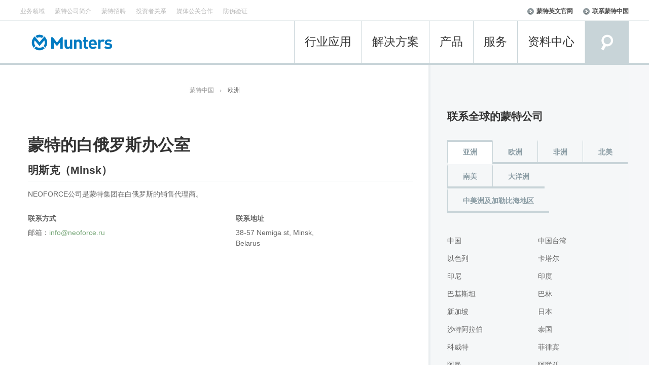

--- FILE ---
content_type: text/html; charset=UTF-8
request_url: https://www.munters.cn/contact-munters---around-the-globe/belarus
body_size: 16624
content:
<!DOCTYPE html>
<html  lang="zh-hans" dir="ltr" >
  <head>
    <meta name="baidu-site-verification" content="rWmFb5VEBg" />
    <meta charset="utf-8" />
<script>(function(i,s,o,g,r,a,m){i["GoogleAnalyticsObject"]=r;i[r]=i[r]||function(){(i[r].q=i[r].q||[]).push(arguments)},i[r].l=1*new Date();a=s.createElement(o),m=s.getElementsByTagName(o)[0];a.async=1;a.src=g;m.parentNode.insertBefore(a,m)})(window,document,"script","https://www.google-analytics.com/analytics.js","ga");ga("create", "UA-109026735-1", {"cookieDomain":"auto"});ga("set", "anonymizeIp", true);ga("send", "pageview");</script>
<meta name="title" content="集团公司在白俄罗斯的办公室和机构办事处 联系我们 蒙特中国" />
<meta name="Generator" content="Drupal 8 (https://www.drupal.org)" />
<meta name="MobileOptimized" content="width" />
<meta name="HandheldFriendly" content="true" />
<meta name="viewport" content="width=device-width, initial-scale=1.0" />
<link rel="shortcut icon" href="/themes/munters/Munters_favicon_64x64.png" type="image/png" />
<link rel="canonical" href="/contact-munters---around-the-globe/belarus" />
<link rel="shortlink" href="/node/871" />
<link rel="revision" href="/contact-munters---around-the-globe/belarus" />

    <title>集团公司在白俄罗斯的办公室和机构办事处 联系我们 蒙特中国</title>
    <link rel="stylesheet" href="/sites/default/files/css/css_2gTeD38NCUFxOVPVeMkCAKt6-zC0zWdMq1lEbIS3_Gw.css?syhx1w" media="all" />
<link rel="stylesheet" href="/sites/default/files/css/css_5UyvI2uM76sRN-jbgc7E11WEsD2faZs_VYVLluGR9Ns.css?syhx1w" media="all" />
<link rel="stylesheet" href="/webform/css/zhuanjiafuwu?syhx1w" media="all" />

    
<!--[if lte IE 8]>
<script src="/sites/default/files/js/js_VtafjXmRvoUgAzqzYTA3Wrjkx9wcWhjP0G4ZnnqRamA.js"></script>
<![endif]-->

  </head>
  <body class="page-node-871 path-node path-not-frontpage page-node-type-page has-glyphicons">
    <a href="#main-content" class="visually-hidden focusable skip-link">
      跳转到主要内容
    </a>
    
              <header class="navbar navbar-default container-fluid" id="navbar" role="banner">
              <div class="container-fluid">
            <div class="navbar-header">
          <div class="region region-navigation">
          <a class="logo navbar-btn pull-left" href="/" title="首页" rel="home">
      <img src="/themes/munters/logo.svg" alt="首页" />
    </a>
      
  </div>

                          <button type="button" class="navbar-toggle" data-toggle="collapse"  data-target="#navbar-collapse">
            <span class="sr-only">Toggle navigation</span>
            <i class="MenuIcon">Menu</i>
          </button>
          <div class="add_search_mj">
            <div id="add_search-toggle" >
              <span class="icon glyphicon glyphicon-search"></span>
            </div>
            <div class="add_search_toggle" id="add_navbar-collapse-searchbox">  <div class="region region-navigation-collapsible-searchbox">
    <div class="search-block-form block block-search block-search-form-block" data-drupal-selector="search-block-form" id="block-munters-search" role="search">
  
      <h3 class="visually-hidden">Search</h3>
    
      <form action="/search/node" method="get" id="search-block-form" accept-charset="UTF-8">
  <div class="form-item js-form-item form-type-search js-form-type-search form-item-keys js-form-item-keys form-no-label form-group">
      <label for="edit-keys" class="control-label sr-only">搜索</label>
  
  
  <div class="input-group"><input title="请输入您想搜索的关键词。" data-drupal-selector="edit-keys" class="form-search form-control" placeholder="搜索" type="search" id="edit-keys" name="keys" value="" size="15" maxlength="128" data-toggle="tooltip" /><span class="input-group-btn"><button type="submit" value="搜索" class="button js-form-submit form-submit btn-primary btn icon-only" name=""><span class="sr-only">搜索</span><span class="icon glyphicon glyphicon-search" aria-hidden="true"></span></button></span></div>

  
  
  </div>
<div class="form-actions form-group js-form-wrapper form-wrapper" data-drupal-selector="edit-actions" id="edit-actions"></div>

</form>

  </div>

  </div>
</div>
          </div>
              </div>

                    <div id="navbar-collapse" class="navbar-collapse collapse">
          <div id="search-toggle"></div>
          <div id="navbar-collapse-searchbox">  <div class="region region-navigation-collapsible-searchbox">
    <div class="search-block-form block block-search block-search-form-block" data-drupal-selector="search-block-form" id="block-munters-search" role="search">
  
      <h3 class="visually-hidden">Search</h3>
    
      <form action="/search/node" method="get" id="search-block-form" accept-charset="UTF-8">
  <div class="form-item js-form-item form-type-search js-form-type-search form-item-keys js-form-item-keys form-no-label form-group">
      <label for="edit-keys" class="control-label sr-only">搜索</label>
  
  
  <div class="input-group"><input title="请输入您想搜索的关键词。" data-drupal-selector="edit-keys" class="form-search form-control" placeholder="搜索" type="search" id="edit-keys" name="keys" value="" size="15" maxlength="128" data-toggle="tooltip" /><span class="input-group-btn"><button type="submit" value="搜索" class="button js-form-submit form-submit btn-primary btn icon-only" name=""><span class="sr-only">搜索</span><span class="icon glyphicon glyphicon-search" aria-hidden="true"></span></button></span></div>

  
  
  </div>
<div class="form-actions form-group js-form-wrapper form-wrapper" data-drupal-selector="edit-actions" id="edit-actions"></div>

</form>

  </div>

  </div>
</div>
          <div id="navbar-collapse-primary">  <div class="region region-navigation-collapsible">
    <nav role="navigation" aria-labelledby="block-munters-main-menu-menu" id="block-munters-main-menu">
            <h2 class="sr-only" id="block-munters-main-menu-menu">Main navigation</h2>

      
              <ul class="menu nav navbar-nav">
    
          
              <li class="expanded dropdown" id="dropdown-1">
        <a href="" class="dropdown-toggle" data-target="#dropdown-1" data-toggle="dropdown">行业应用 <span class="caret"></span></a>
                              <div id="dd-1" class="dropdown">
        
                      <ul class="menu">
    
          
      
        <li>
                                                                                                    <div class="industry-1-img">
                <a href="/industries/agriculture" title="" data-drupal-link-system-path="taxonomy/term/1">                  <img src="https://www.munters.cn/sites/default/files/2018-01/agriculture.jpg" />
                </a>
              </div>
                                <a href="/industries/agriculture" title="" data-drupal-link-system-path="taxonomy/term/1">农业</a>
        
                  </li>

          
      
        <li>
                                                                                                    <div class="industry-27-img">
                <a href="/industries/temporary-structures" title="" data-drupal-link-system-path="taxonomy/term/27">                  <img src="https://www.munters.cn/sites/default/files/2018-01/lsjz.jpg" />
                </a>
              </div>
                                <a href="/industries/temporary-structures" title="" data-drupal-link-system-path="taxonomy/term/27">临时建筑</a>
        
                  </li>

          
      
        <li>
                                                                                                    <div class="industry-22-img">
                <a href="/industries/recreation-and-leisure" title="" data-drupal-link-system-path="taxonomy/term/22">                  <img src="https://www.munters.cn/sites/default/files/2018-01/recreation.jpg" />
                </a>
              </div>
                                <a href="/industries/recreation-and-leisure" title="" data-drupal-link-system-path="taxonomy/term/22">休闲娱乐</a>
        
                  </li>

          
      
        <li>
                                                                                                    <div class="industry-26-img">
                <a href="/industries/storage-preservation-and-archives" title="" data-drupal-link-system-path="taxonomy/term/26">                  <img src="https://www.munters.cn/sites/default/files/2018-01/storage.jpg" />
                </a>
              </div>
                                <a href="/industries/storage-preservation-and-archives" title="" data-drupal-link-system-path="taxonomy/term/26">储藏与保存</a>
        
                  </li>

          
      
        <li>
                                                                                                    <div class="industry-19-img">
                <a href="/industries/pharmaceutical" title="" data-drupal-link-system-path="taxonomy/term/19">                  <img src="https://www.munters.cn/sites/default/files/2018-01/pharmacy.jpg" />
                </a>
              </div>
                                <a href="/industries/pharmaceutical" title="" data-drupal-link-system-path="taxonomy/term/19">制药</a>
        
                  </li>

          
      
        <li>
                                                                                                    <div class="industry-7-img">
                <a href="/industries/chemical-processing" title="" data-drupal-link-system-path="taxonomy/term/7">                  <img src="https://www.munters.cn/sites/default/files/2018-01/chemical.jpg" />
                </a>
              </div>
                                <a href="/industries/chemical-processing" title="" data-drupal-link-system-path="taxonomy/term/7">化学加工</a>
        
                  </li>

          
      
        <li>
                                                                                                    <div class="industry-17-img">
                <a href="/industries/healthcare" title="" data-drupal-link-system-path="taxonomy/term/17">                  <img src="https://www.munters.cn/sites/default/files/2018-01/industry_health-care.jpg" />
                </a>
              </div>
                                <a href="/industries/healthcare" title="" data-drupal-link-system-path="taxonomy/term/17">医疗</a>
        
                  </li>

          
      
        <li>
                                                                                                    <div class="industry-18-img">
                <a href="/industries/oil-gas-and-petroleum" title="" data-drupal-link-system-path="taxonomy/term/18">                  <img src="https://www.munters.cn/sites/default/files/2018-01/shutterstock.jpg" />
                </a>
              </div>
                                <a href="/industries/oil-gas-and-petroleum" title="" data-drupal-link-system-path="taxonomy/term/18">原油、天然气和石油</a>
        
                  </li>

          
      
        <li>
                                                                                                    <div class="industry-20-img">
                <a href="/industries/power-generation--distribution" title="" data-drupal-link-system-path="taxonomy/term/20">                  <img src="https://www.munters.cn/sites/default/files/2018-01/generate_electricity.jpg" />
                </a>
              </div>
                                <a href="/industries/power-generation--distribution" title="" data-drupal-link-system-path="taxonomy/term/20">发电及配电</a>
        
                  </li>

          
      
        <li>
                                                                                                    <div class="industry-8-img">
                <a href="/industries/commercial--public-buildings" title="" data-drupal-link-system-path="taxonomy/term/8">                  <img src="https://www.munters.cn/sites/default/files/2018-01/commercial.jpg" />
                </a>
              </div>
                                <a href="/industries/commercial--public-buildings" title="" data-drupal-link-system-path="taxonomy/term/8">商业和公共建筑</a>
        
                  </li>

          
      
        <li>
                                                                                                    <div class="industry-11-img">
                <a href="/industries/defence-and-aerospace" title="" data-drupal-link-system-path="taxonomy/term/11">                  <img src="https://www.munters.cn/sites/default/files/2018-01/national-defense.jpg" />
                </a>
              </div>
                                <a href="/industries/defence-and-aerospace" title="" data-drupal-link-system-path="taxonomy/term/11">国防和航天工业</a>
        
                  </li>

          
      
        <li>
                                                                                                    <div class="industry-15-img">
                <a href="/industries/general-industryproduction" title="" data-drupal-link-system-path="taxonomy/term/15">                  <img src="https://www.munters.cn/sites/default/files/2018-01/normal-industry-or-produce.jpg" />
                </a>
              </div>
                                <a href="/industries/general-industryproduction" title="" data-drupal-link-system-path="taxonomy/term/15">常规工业/生产</a>
        
                  </li>

          
      
        <li>
                                                                                                    <div class="industry-9-img">
                <a href="/industries/construction" title="" data-drupal-link-system-path="taxonomy/term/9">                  <img src="https://www.munters.cn/sites/default/files/2018-01/construction.jpg" />
                </a>
              </div>
                                <a href="/industries/construction" title="" data-drupal-link-system-path="taxonomy/term/9">建筑</a>
        
                  </li>

          
      
        <li>
                                                                                                    <div class="industry-12-img">
                <a href="/industries/education" title="" data-drupal-link-system-path="taxonomy/term/12">                  <img src="https://www.munters.cn/sites/default/files/2018-01/education.jpg" />
                </a>
              </div>
                                <a href="/industries/education" title="" data-drupal-link-system-path="taxonomy/term/12">教育</a>
        
                  </li>

          
      
        <li>
                                                                                                    <div class="industry-10-img">
                <a href="/datacentres" title="" data-drupal-link-system-path="taxonomy/term/10">                  <img src="https://www.munters.cn/sites/default/files/2018-01/data-center.jpg" />
                </a>
              </div>
                                <a href="/datacentres" title="" data-drupal-link-system-path="taxonomy/term/10">数据中心与电信工业</a>
        
                  </li>

          
      
        <li>
                                                                                                    <div class="industry-28-img">
                <a href="/industries/water-and-waste-water" title="" data-drupal-link-system-path="taxonomy/term/28">                  <img src="https://www.munters.cn/sites/default/files/2018-01/water-waste-industry.jpg" />
                </a>
              </div>
                                <a href="/industries/water-and-waste-water" title="" data-drupal-link-system-path="taxonomy/term/28">水和废水</a>
        
                  </li>

          
      
        <li>
                                                                                                    <div class="industry-2-img">
                <a href="/industries/automotive" title="" data-drupal-link-system-path="taxonomy/term/2">                  <img src="https://www.munters.cn/sites/default/files/2018-01/industry_automotive.jpg" />
                </a>
              </div>
                                <a href="/industries/automotive" title="" data-drupal-link-system-path="taxonomy/term/2">汽车</a>
        
                  </li>

          
      
        <li>
                                                                                                    <div class="industry-16-img">
                <a href="/industries/greenhouse" title="" data-drupal-link-system-path="taxonomy/term/16">                  <img src="https://www.munters.cn/sites/default/files/2018-01/industry_greenhouse.jpg" />
                </a>
              </div>
                                <a href="/industries/greenhouse" title="" data-drupal-link-system-path="taxonomy/term/16">温室</a>
        
                  </li>

          
      
        <li>
                                                                                                    <div class="industry-13-img">
                <a href="/industries/electronics" title="" data-drupal-link-system-path="taxonomy/term/13">                  <img src="https://www.munters.cn/sites/default/files/2018-01/electronic-product.jpg" />
                </a>
              </div>
                                <a href="/industries/electronics" title="" data-drupal-link-system-path="taxonomy/term/13">电子产品</a>
        
                  </li>

          
      
        <li>
                                                                                                    <div class="industry-21-img">
                <a href="/industries/pulp-paper--printing" title="" data-drupal-link-system-path="taxonomy/term/21">                  <img src="https://www.munters.cn/sites/default/files/2018-01/paper-pulp.jpg" />
                </a>
              </div>
                                <a href="/industries/pulp-paper--printing" title="" data-drupal-link-system-path="taxonomy/term/21">纸浆、造纸和印刷</a>
        
                  </li>

          
      
        <li>
                                                                                                    <div class="industry-24-img">
                <a href="/industries/ship-building-and-marine" title="" data-drupal-link-system-path="taxonomy/term/24">                  <img src="https://www.munters.cn/sites/default/files/2018-01/thinkstock-ship-building-marine.jpg" />
                </a>
              </div>
                                <a href="/industries/ship-building-and-marine" title="" data-drupal-link-system-path="taxonomy/term/24">船舶制造和海运业</a>
        
                  </li>

          
      
        <li>
                                                                                                    <div class="industry-25-img">
                <a href="/industries/steel-industry" title="" data-drupal-link-system-path="taxonomy/term/25">                  <img src="https://www.munters.cn/sites/default/files/2018-01/steel.jpg" />
                </a>
              </div>
                                <a href="/industries/steel-industry" title="" data-drupal-link-system-path="taxonomy/term/25">钢铁工业</a>
        
                  </li>

          
      
        <li>
                                                                                                    <div class="industry-23-img">
                <a href="/industries/retail-and-supermarkets" title="" data-drupal-link-system-path="taxonomy/term/23">                  <img src="https://www.munters.cn/sites/default/files/2018-01/industry_retail_supermarkets.jpg" />
                </a>
              </div>
                                <a href="/industries/retail-and-supermarkets" title="" data-drupal-link-system-path="taxonomy/term/23">零售店和超市</a>
        
                  </li>

          
      
        <li>
                                                                                                    <div class="industry-14-img">
                <a href="/industries/food--beverage" title="" data-drupal-link-system-path="taxonomy/term/14">                  <img src="https://www.munters.cn/sites/default/files/2018-01/food-and-drink.jpg" />
                </a>
              </div>
                                <a href="/industries/food--beverage" title="" data-drupal-link-system-path="taxonomy/term/14">食品和饮料</a>
        
                  </li>

        </ul>
  
                  </div>
                    </li>

          
              <li class="expanded dropdown" id="dropdown-2">
        <a href="" class="dropdown-toggle" data-target="#dropdown-2" data-toggle="dropdown">解决方案 <span class="caret"></span></a>
                              <div id="dd-2" class="dropdown">
        
                      <ul class="menu">
    
          
      
        <li>
                                                                                                    <div class="industry-4-img">
                <a href="/solutions/building-comfort-systems" title="" data-drupal-link-system-path="taxonomy/term/4">                  <img src="https://www.munters.cn/sites/default/files/2021-09/galleria-32059235045.png" />
                </a>
              </div>
                                <a href="/solutions/building-comfort-systems" title="" data-drupal-link-system-path="taxonomy/term/4">建筑舒适系统</a>
        
                  </li>

          
      
        <li>
                                                                                                    <div class="industry-30-img">
                <a href="/solutions/combined-temperature-and-humidity-control" title="" data-drupal-link-system-path="taxonomy/term/30">                  <img src="https://www.munters.cn/sites/default/files/2021-09/ijsbaanleuven_indoor-522781190.png" />
                </a>
              </div>
                                <a href="/solutions/combined-temperature-and-humidity-control" title="" data-drupal-link-system-path="taxonomy/term/30">温湿度控制方案</a>
        
                  </li>

          
      
        <li>
                                                                                                    <div class="industry-31-img">
                <a href="/solutions/cooling" title="" data-drupal-link-system-path="taxonomy/term/31">                  <img src="https://www.munters.cn/sites/default/files/2021-09/%E5%88%B6%E5%86%B7.jpg" />
                </a>
              </div>
                                <a href="/solutions/cooling" title="" data-drupal-link-system-path="taxonomy/term/31">制冷</a>
        
                  </li>

          
      
        <li>
                                                                                                    <div class="industry-32-img">
                <a href="/solutions/dehumidification" title="" data-drupal-link-system-path="taxonomy/term/32">                  <img src="https://www.munters.cn/sites/default/files/2021-09/shutterstock_131991101-color-print.png" />
                </a>
              </div>
                                <a href="/solutions/dehumidification" title="" data-drupal-link-system-path="taxonomy/term/32">除湿</a>
        
                  </li>

          
      
        <li>
                                                                                                    <div class="industry-29-img">
                <a href="/solutions/energy-recovery" title="" data-drupal-link-system-path="taxonomy/term/29">                  <img src="https://www.munters.cn/sites/default/files/2021-09/%E8%83%BD%E6%BA%90.png" />
                </a>
              </div>
                                <a href="/solutions/energy-recovery" title="" data-drupal-link-system-path="taxonomy/term/29">能量回收</a>
        
                  </li>

          
      
        <li>
                                                                                                    <div class="industry-33-img">
                <a href="/solutions/heating" title="" data-drupal-link-system-path="taxonomy/term/33">                  <img src="https://www.munters.cn/sites/default/files/2021-09/%E5%8A%A0%E7%83%AD.jpg" />
                </a>
              </div>
                                <a href="/solutions/heating" title="" data-drupal-link-system-path="taxonomy/term/33">加热</a>
        
                  </li>

          
      
        <li>
                                                                                                    <div class="industry-34-img">
                <a href="/solutions/humidification" title="" data-drupal-link-system-path="taxonomy/term/34">                  <img src="https://www.munters.cn/sites/default/files/2021-09/%E5%8A%A0%E6%B9%BF.jpg" />
                </a>
              </div>
                                <a href="/solutions/humidification" title="" data-drupal-link-system-path="taxonomy/term/34">加湿</a>
        
                  </li>

          
      
        <li>
                                                                                                    <div class="industry-35-img">
                <a href="/solutions/mist-elimination" title="" data-drupal-link-system-path="taxonomy/term/35">                  <img src="https://www.munters.cn/sites/default/files/2021-09/%E9%99%A4%E9%9B%BE.jpg" />
                </a>
              </div>
                                <a href="/solutions/mist-elimination" title="" data-drupal-link-system-path="taxonomy/term/35">除雾/气液分离</a>
        
                  </li>

          
      
        <li>
                                                                                                    <div class="industry-36-img">
                <a href="/solutions/pollution-control-and-voc-abatement" title="" data-drupal-link-system-path="taxonomy/term/36">                  <img src="https://www.munters.cn/sites/default/files/2021-09/voc.jpg" />
                </a>
              </div>
                                <a href="/solutions/pollution-control-and-voc-abatement" title="" data-drupal-link-system-path="taxonomy/term/36">污染控制和VOC减排</a>
        
                  </li>

          
      
        <li>
                                                                                                    <div class="industry-37-img">
                <a href="/solutions/ventilation" title="" data-drupal-link-system-path="taxonomy/term/37">                  <img src="https://www.munters.cn/sites/default/files/2021-09/%E9%80%9A%E9%A3%8E.jpg" />
                </a>
              </div>
                                <a href="/solutions/ventilation" title="" data-drupal-link-system-path="taxonomy/term/37">通风</a>
        
                  </li>

          
      
        <li>
                                                                                                    <div class="industry-39-img">
                <a href="/solutions/high-temperature" title="" data-drupal-link-system-path="taxonomy/term/39">                  <img src="https://www.munters.cn/sites/default/files/2021-09/%E8%80%90%E9%AB%98%E6%B8%A9.jpg" />
                </a>
              </div>
                                <a href="/solutions/high-temperature" title="" data-drupal-link-system-path="taxonomy/term/39">工业耐高温生产制造</a>
        
                  </li>

          
      
        <li>
                                                                                                    <div class="industry-191-img">
                <a href="/taxonomy/term/191" title="" data-drupal-link-system-path="taxonomy/term/191">                  <img src="https://www.munters.cn/sites/default/files/2021-09/%E8%88%B9%E5%8F%AA.png" />
                </a>
              </div>
                                <a href="/taxonomy/term/191" title="" data-drupal-link-system-path="taxonomy/term/191">传质系统</a>
        
                  </li>

          
      
        <li>
                                                                                                    <div class="industry-356-img">
                <a href="/solutions/spray-drying" title="" data-drupal-link-system-path="taxonomy/term/356">                  <img src="https://www.munters.cn/sites/default/files/2024-06/gettyimages-1273834982_story%20copy.jpg" />
                </a>
              </div>
                                <a href="/solutions/spray-drying" title="" data-drupal-link-system-path="taxonomy/term/356">喷雾干燥</a>
        
                  </li>

        </ul>
  
                  </div>
                    </li>

          
              <li class="expanded dropdown" id="dropdown-3">
        <a href="" class="dropdown-toggle" data-target="#dropdown-3" data-toggle="dropdown">产品 <span class="caret"></span></a>
                              <div id="dd-3" class="dropdown">
        
                      <ul class="menu">
    
          
      
        <li>
                            <span target="_self" rel="" class="nolink" title="" data-drupal-link-system-path="&lt;front&gt;">工业</span>
        
                  </li>

          
      
        <li>
                            <a href="/products/275" id="" target="_self" rel="" title="">除湿机（系统）</a>
        
                  </li>

          
      
        <li>
                            <a href="/products/276" id="" target="_self" rel="" title="">除湿机（单机）</a>
        
                  </li>

          
      
        <li>
                            <a href="/products/277" target="_self" rel="" title="" data-drupal-link-system-path="taxonomy/term/277">除雾器（气液分离）</a>
        
                  </li>

          
      
        <li>
                            <a href="/products/287" target="_self" rel="" title="" data-drupal-link-system-path="taxonomy/term/287">冷却与加湿</a>
        
                  </li>

          
      
        <li>
                            <a href="/products/279" target="_self" rel="" title="" data-drupal-link-system-path="taxonomy/term/279">污染和挥发性有机化合物（VOC）控制</a>
        
                  </li>

          
      
        <li>
                            <span target="_self" rel="" class="nolink" title="" data-drupal-link-system-path="&lt;front&gt;">农业</span>
        
                  </li>

          
      
        <li>
                            <a href="/products/280" target="_self" rel="" title="" data-drupal-link-system-path="taxonomy/term/280">风扇和滤光器</a>
        
                  </li>

          
      
        <li>
                            <a href="/products/281" target="_self" rel="" title="" data-drupal-link-system-path="taxonomy/term/281">湿帘</a>
        
                  </li>

          
      
        <li>
                            <a href="/products/controllers" target="_self" rel="" title="" data-drupal-link-system-path="taxonomy/term/282">环境控制系统</a>
        
                  </li>

          
      
        <li>
                            <a href="/products/283" target="_self" rel="" title="" data-drupal-link-system-path="taxonomy/term/283">进气口/小窗</a>
        
                  </li>

          
      
        <li>
                            <a href="/products/284" target="_self" rel="" title="" data-drupal-link-system-path="taxonomy/term/284">加热器</a>
        
                  </li>

          
      
        <li>
                            <a href="/products/285" target="_self" rel="" title="" data-drupal-link-system-path="taxonomy/term/285">空气过滤装置</a>
        
                  </li>

          
      
        <li>
                            <a href="/products/286" target="_self" rel="" title="" data-drupal-link-system-path="taxonomy/term/286">污染控制（除臭与净化）</a>
        
                  </li>

        </ul>
  
                  </div>
                    </li>

          
              <li class="expanded dropdown" id="dropdown-4">
        <a href="/munters-life-cycle-phases" class="dropdown-toggle" data-target="#dropdown-4" data-toggle="dropdown">服务 <span class="caret"></span></a>
                              <div id="dd-4" class="dropdown">
        
                      <ul class="menu">
    
          
      
        <li>
                            <a href="/munters-life-cycle-phases" target="_self" rel="" title="" data-drupal-link-system-path="node/1636">蒙特产品生命周期的各个阶段</a>
        
                  </li>

          
      
        <li class="expanded">
                            <a href="/munters-life-cycle-phases/start-up--warranty" target="_self" rel="" title="" data-drupal-link-system-path="node/1637">启用与质保</a>
        
                    
                      <ul class="menu">
    
          
      
        <li>
                            <a href="/munters-life-cycle-phases/start-up--warranty/installation" target="_self" rel="" title="" data-drupal-link-system-path="node/1642">现场安装指导</a>
        
                  </li>

          
      
        <li>
                            <a href="/munters-life-cycle-phases/start-up--warranty/start-up-commissioning-support" target="_self" rel="" title="" data-drupal-link-system-path="node/1643">开机调试及性能保证</a>
        
                  </li>

          
      
        <li>
                            <a href="/munters-life-cycle-phases/start-up--warranty/maintenance" target="_self" rel="" title="" data-drupal-link-system-path="node/1644">维修保养</a>
        
                  </li>

          
      
        <li>
                            <a href="/munters-life-cycle-phases/start-up--warranty/rental-solutions" target="_self" rel="" title="" data-drupal-link-system-path="node/1646">租赁解决方案</a>
        
                  </li>

        </ul>
  
                    </li>

          
      
        <li class="expanded">
                            <a href="/munters-life-cycle-phases/sustain--maintain" target="_self" rel="" title="" data-drupal-link-system-path="node/1639">保障与维护</a>
        
                    
                      <ul class="menu">
    
          
      
        <li>
                            <a href="/munters-life-cycle-phases/sustain--maintain/maintenance" title="" data-drupal-link-system-path="node/1662">售后协议与维保</a>
        
                  </li>

          
      
        <li>
                            <a href="/munters-life-cycle-phases/sustain--maintain/performance-check-for-optimal-operation" title="" data-drupal-link-system-path="node/1647">转轮除湿机性能检测</a>
        
                  </li>

          
      
        <li>
                            <a href="/munters-life-cycle-phases/sustain--maintain/reconditioning--repair" title="" data-drupal-link-system-path="node/1651">翻新和维修</a>
        
                  </li>

          
      
        <li>
                            <a href="/munters-life-cycle-phases/sustain--maintain/remote-assist" title="" data-drupal-link-system-path="node/1649">远程协助</a>
        
                  </li>

          
      
        <li>
                            <a href="/munters-life-cycle-phases/sustain--maintain/parts" target="_self" rel="" title="" data-drupal-link-system-path="node/1648">备件</a>
        
                  </li>

          
      
        <li>
                            <a href="/munters-life-cycle-phases/sustain--maintain/ml-service-kit" target="_self" rel="" title="" data-drupal-link-system-path="node/1692">蒙特维护包</a>
        
                  </li>

          
      
        <li>
                            <a href="/munters-life-cycle-phases/sustain--maintain/rental-solutions" title="" data-drupal-link-system-path="node/1650">租赁解决方案</a>
        
                  </li>

        </ul>
  
                    </li>

          
      
        <li>
                            <a href="/munters-life-cycle-phases/retrofit--upgrade" target="_self" rel="" title="" data-drupal-link-system-path="node/1640">改造与升级</a>
        
                  </li>

          
      
        <li>
                            <a href="/munters-life-cycle-phases/retire--renew" target="_self" rel="" title="" data-drupal-link-system-path="node/1641">回收与换新</a>
        
                  </li>

        </ul>
  
                  </div>
                    </li>

          
              <li class="expanded dropdown" id="dropdown-5">
        <a href="/knowledge-bank" class="dropdown-toggle" data-target="#dropdown-5" data-toggle="dropdown">资料中心 <span class="caret"></span></a>
                              <div id="dd-5" class="dropdown">
        
                      <ul class="menu">
    
          
      
        <li>
                            <a href="/knowledge-bank/document-library" target="_self" rel="" title="" data-drupal-link-system-path="node/946">蒙特文档资料库</a>
        
                  </li>

          
      
        <li>
                            <a href="/knowledge-bank/apps" target="_self" rel="" title="" data-drupal-link-system-path="node/906">蒙特手机应用软件（App）</a>
        
                  </li>

          
      
        <li>
                            <a href="/knowledge-bank/videos" target="_self" rel="" title="" data-drupal-link-system-path="node/943">蒙特在线视频</a>
        
                  </li>

        </ul>
  
                  </div>
                    </li>

        </ul>
  


  </nav>

  </div>
</div>
          <div id="navbar-collapse-secondary">  <div class="region region-navigation-collapsible-secondary">
      <nav role="navigation" aria-labelledby="block-dingbucaidan-menu" id="block-dingbucaidan">
                      
    <h2 class="visually-hidden" id="block-dingbucaidan-menu">顶部菜单</h2>
    

              
              <ul class="menu nav Navigation-TreeNews">
                    
      <li>
      <a href="/" target="_self" rel="" class="link-area-of-interest" data-drupal-link-system-path="&lt;front&gt;">业务领域</a>
      
            </li>
                
      <li>
      <a href="/about-us" target="_self" rel="" data-drupal-link-system-path="node/577">蒙特公司简介</a>
      
            </li>
                
      <li>
      <a href="/jobs--careers" target="_self" rel="" data-drupal-link-system-path="node/1791">蒙特招聘</a>
      
            </li>
                
      <li>
      <a href="https://www.munters.com/en-gb/investors/" id="" target="_blank" rel="">投资者关系</a>
      
            </li>
                
      <li>
      <a href="/media" target="_self" rel="" data-drupal-link-system-path="node/925">媒体公关合作</a>
      
            </li>
                
      <li>
      <a href="/fangwei" target="_self" rel="" data-drupal-link-system-path="node/1406">防伪验证</a>
      
            </li>
        </ul>
  


      </nav>
<nav role="navigation" aria-labelledby="block-useraccountmenu-menu" id="block-useraccountmenu">
            <h2 class="sr-only" id="block-useraccountmenu-menu">User account menu</h2>

      
              <ul class="menu nav navbar-nav navbar-right">
                            <li>
        <a href="https://www.munters.com/en/" id="" target="_blank" rel="">蒙特英文官网</a>
                  </li>
                        <li>
        <a href="/contact-munters---around-the-globe/china" id="contact_us_button" target="_self" rel="" data-drupal-link-system-path="node/849">联系蒙特中国</a>
                  </li>
        </ul>
  


  </nav>

  </div>
</div>
        </div>
                    </div>
          </header>
  

  <div class="main-container-wrapper">
  <div role="main" class="main-container container-fluid js-quickedit-main-content">
    <div class="row">
    
            
                  <section class="col-sm-8">
      
                                              <div role="heading">
                <div class="region region-header">
    
    <ol class="breadcrumb">
          <li >
                  <a href="/">蒙特中国</a>
              </li>
          <li >
                  欧洲
              </li>
      </ol>


  </div>

            </div>
                  
                
                
                
                        
        
                          <a id="main-content"></a>
            <div class="region region-content">
      <article role="article" class="page full clearfix">

  
    

  
  <div class="content">
    
                  <div class="field field--name-body field--type-text-with-summary field--label-hidden field--item">        <div class="Content-primary column medium-8" style="height: 1360px;">
<div class="row">
<div class="medium-12 column">
<nav><ul class="Breadcrumb u-cf"><li>您在此</li>
	<li><a href="/zh-CN/">首页</a></li>
	<li><a href="/zh-CN/contact-munters---around-the-globe/">联系蒙特 – 全球</a></li>
	<li>白俄罗斯</li>
</ul></nav></div>
</div>

<div class="row">
<div class="column medium-12">
<h1>蒙特的白俄罗斯办公室</h1>

<div class="Contact">
<h2>明斯克（Minsk）</h2>

<div class="row collapse">
<p>NEOFORCE公司是蒙特集团在白俄罗斯的销售代理商。</p>

<div class="medium-6 column">
<h3>联系方式</h3>

<p>邮箱：<a href="mailto:info@neoforce.ru">info@neoforce.ru</a></p>

</div>

<div class="medium-6 column">
<h3>联系地址</h3>

<p>38-57 Nemiga st, Minsk,<br />
Belarus</p></div>
</div>
</div>
</div>
</div>
</div>

      </div>
      
  </div>

</article>

<section class="views-element-container block block-views block-views-blockarea-of-interest-block-1 clearfix" id="block-views-block-area-of-interest-block-1">
  
    

      <div class="form-group"><div class="view view-area-of-interest view-id-area_of_interest view-display-id-block_1 js-view-dom-id-a13ef01e7e0a72e8368347e0b72c6ac1d542204ac1a04029606b8350cbdd13c4">
  
    
        <div class="view-filters form-group">
      <form class="views-exposed-form" data-drupal-selector="views-exposed-form-area-of-interest-block-1" action="/" method="get" id="views-exposed-form-area-of-interest-block-1" accept-charset="UTF-8">
  <div class="form--inline form-inline clearfix">
  <h2>我们该怎样帮助您？</h2><button onclick="location.href=&#039;/&#039;;return false;" data-drupal-selector="edit-take-me-to-homepage" class="button js-form-submit form-submit btn-default btn" type="submit" id="edit-take-me-to-homepage" name="op" value="带我去公司首页">带我去公司首页</button><div class="form-item js-form-item form-type-select js-form-type-select form-item-field-aoi-target-id js-form-item-field-aoi-target-id form-no-label form-group">
  
  
  <div class="select-wrapper"><select onchange="document.getElementById(&#039;views-exposed-form-area-of-interest-block-1&#039;).submit()" data-drupal-selector="edit-field-aoi-target-id" class="form-select form-control" id="edit-field-aoi-target-id" name="field_aoi_target_id"><option
            value="All" selected="selected">请选择您感兴趣的领域</option><option
            value="263">农业环境控制</option><option
            value="264">除湿</option><option
            value="265">加湿和冷却</option><option
            value="266">除雾</option><option
            value="267">污染控制与VOC减排</option></select></div>

  
  
  </div>
<div data-drupal-selector="edit-actions" class="form-actions form-group js-form-wrapper form-wrapper" id="edit-actions--3"><button data-drupal-selector="edit-submit-area-of-interest" class="button js-form-submit form-submit btn-info btn" type="submit" id="edit-submit-area-of-interest" value="Apply" name="">Apply</button></div>
<p>By selecting you approve our <a class="main-popup-polices" href="https://www.munters.com/en/knowledgebank/data-protection/cookies/" title="cookie policies" target="_blank">cookie policies</a></p>
</div>

</form>

    </div>
    
      <div class="view-content">
          <div class="views-row">
    <div class="views-field views-field-title"><h1 class="field-content">除雾</h1></div><div class="views-field views-field-field-background"><div class="field-content">/sites/default/files/default_images/20191105102856981.jpg</div></div><div class="views-field views-field-field-background-text"><h1 class="field-content">Your Perfect Climate</h1></div><div class="views-field views-field-field-video-url"><div class="field-content">//vod.munters.cn/8cc75d7728b34bea988c087e429a9439/be325602ddac9d649f8e66a583c2f1e9-sd.mp4</div></div><div class="views-field views-field-body"><div class="field-content"><section><div class="image"><img src="/vcms/uploadfile/2019/1122/20191122025635616.jpg" /></div>

<div class="content">
<h2>原油、天然气和石油</h2>

<p>从勘探到生产、运输、精炼一直到销售，去除、分离液体和污染物始终是原油和天然气工业的基础需求。</p>

<div class="more-link"><a href="/industries/oil-gas-and-petroleum">展开故事</a></div>
</div>
</section><section><div class="image"><img src="/vcms/uploadfile/2019/1122/20191122025651781.jpg" /></div>

<div class="content">
<h2>发电及配电</h2>

<p>高湿度使发电厂和风力涡轮机内发生冷凝、腐蚀和生锈，蒙特设备可防止发电厂和风力涡轮机受到腐蚀，确保其处于理想的室内空气条件，为电力生产创造高效环境。</p>

<div class="more-link"><a href="/industries/power-generation--distribution">展开故事</a></div>
</div>
</section><section><div class="image"><img src="/vcms/uploadfile/2019/1122/20191122025733765.jpg" /></div>

<div class="content">
<h2>船舶制造和海运业</h2>

<p>对于货物和船舶设施而言，海洋环境可能是非常具有破坏性的。水分和盐会造成严重的腐蚀，冷凝等问题普遍存在。</p>

<div class="more-link"><a href="/industries/ship-building-and-marine">展开故事</a></div>
</div>
</section><section><div class="image"><img src="/vcms/uploadfile/2019/1122/20191122025754160.jpg" /></div>

<div class="content">
<h2>钢铁工业</h2>

<p>从工艺流程中的除雾，到储存时的工业除湿，蒙特能够提供各种应用方案，助力钢铁行业。</p>

<div class="more-link"><a href="/industries/steel-industry">展开故事</a></div>
</div>
</section></div></div>
  </div>

    </div>
  
          </div>
</div>

  </section>


  </div>

                
      </section>

                              <aside class="col-sm-4" role="complementary">
              <div class="region region-sidebar-second">
      <nav role="navigation" aria-labelledby="block-lianximengte-menu" id="block-lianximengte">
            
    <h2 id="block-lianximengte-menu">联系全球的蒙特公司</h2>
    

              
              <ul class="menu">
              <li>
                  <span>亚洲</span>
              </li>
          <li>
                  <span>欧洲</span>
              </li>
          <li>
                  <span>非洲</span>
              </li>
          <li>
                  <span>北美</span>
              </li>
          <li>
                  <span>南美</span>
              </li>
          <li>
                  <span>大洋洲</span>
              </li>
          <li>
                  <span>中美洲及加勒比海地区</span>
              </li>
        </ul>

          <ul class="sub-menu">
                              <li><a href="/contact-munters---around-the-globe/china" data-drupal-link-system-path="node/849">中国</a></li>
                      <li><a href="/contact-munters---around-the-globe/taiwan" target="_self" rel="" data-drupal-link-system-path="node/863">中国台湾</a></li>
                      <li><a href="/contact-munters---around-the-globe/israel" data-drupal-link-system-path="node/866">以色列</a></li>
                      <li><a href="/contact-munters---around-the-globe/qatar" data-drupal-link-system-path="node/858">卡塔尔</a></li>
                      <li><a href="/contact-munters---around-the-globe/indonesia" data-drupal-link-system-path="node/868">印尼</a></li>
                      <li><a href="/contact-munters---around-the-globe/india" data-drupal-link-system-path="node/867">印度</a></li>
                      <li><a href="/contact-munters---around-the-globe/pakistan" data-drupal-link-system-path="node/854">巴基斯坦</a></li>
                      <li><a href="/contact-munters---around-the-globe/bahrain" data-drupal-link-system-path="node/855">巴林</a></li>
                      <li><a href="/contact-munters---around-the-globe/singapore" data-drupal-link-system-path="node/865">新加坡</a></li>
                      <li><a href="/contact-munters---around-the-globe/japan" data-drupal-link-system-path="node/861">日本</a></li>
                      <li><a href="/contact-munters---around-the-globe/saudi-arabia" data-drupal-link-system-path="node/862">沙特阿拉伯</a></li>
                      <li><a href="/contact-munters---around-the-globe/thailand" data-drupal-link-system-path="node/864">泰国</a></li>
                      <li><a href="/contact-munters---around-the-globe/kuwait" data-drupal-link-system-path="node/859">科威特</a></li>
                      <li><a href="/contact-munters---around-the-globe/phillippines" data-drupal-link-system-path="node/856">菲律宾</a></li>
                      <li><a href="/contact-munters---around-the-globe/oman" data-drupal-link-system-path="node/853">阿曼</a></li>
                      <li><a href="/contact-munters---around-the-globe/u.a.e" data-drupal-link-system-path="node/852">阿联酋</a></li>
                      <li><a href="/contact-munters---around-the-globe/korea" data-drupal-link-system-path="node/857">韩国</a></li>
                      <li><a href="/contact-munters---around-the-globe/malaysia" data-drupal-link-system-path="node/860">马来西亚</a></li>
                      <li><a href="/contact-munters---around-the-globe/lebanon" data-drupal-link-system-path="node/851">黎巴嫩</a></li>
                        </ul>
          <ul class="sub-menu">
                              <li><a href="/contact-munters---around-the-globe/denmark" data-drupal-link-system-path="node/878">丹麦</a></li>
                      <li><a href="/contact-munters---around-the-globe/ukraine" data-drupal-link-system-path="node/901">乌克兰</a></li>
                      <li><a href="/contact-munters---around-the-globe/russia" data-drupal-link-system-path="node/880">俄罗斯</a></li>
                      <li><a href="/contact-munters---around-the-globe/bulgaria" data-drupal-link-system-path="node/872">保加利亚</a></li>
                      <li><a href="/contact-munters---around-the-globe/croatia" data-drupal-link-system-path="node/886">克罗地亚</a></li>
                      <li><a href="/contact-munters---around-the-globe/iceland" data-drupal-link-system-path="node/874">冰岛</a></li>
                      <li><a href="/contact-munters---around-the-globe/hungary" data-drupal-link-system-path="node/904">匈牙利</a></li>
                      <li><a href="/contact-munters---around-the-globe/luxembourg" data-drupal-link-system-path="node/889">卢森堡</a></li>
                      <li><a href="/contact-munters---around-the-globe/turkey" data-drupal-link-system-path="node/900">土耳其</a></li>
                      <li><a href="/contact-munters---around-the-globe/serbia" data-drupal-link-system-path="node/896">塞尔维亚</a></li>
                      <li><a href="/contact-munters---around-the-globe/cyprus" data-drupal-link-system-path="node/897">塞浦路斯</a></li>
                      <li><a href="/contact-munters---around-the-globe/austria" data-drupal-link-system-path="node/870">奥地利</a></li>
                      <li><a href="/contact-munters---around-the-globe/greece" data-drupal-link-system-path="node/903">希腊</a></li>
                      <li><a href="/contact-munters---around-the-globe/germany" data-drupal-link-system-path="node/879">德国</a></li>
                      <li><a href="/contact-munters---around-the-globe/italy" data-drupal-link-system-path="node/907">意大利</a></li>
                      <li><a href="/contact-munters---around-the-globe/latvia" data-drupal-link-system-path="node/887">拉脱维亚</a></li>
                      <li><a href="/contact-munters---around-the-globe/norway" data-drupal-link-system-path="node/892">挪威</a></li>
                      <li><a href="/contact-munters---around-the-globe/czech-republic" data-drupal-link-system-path="node/885">捷克</a></li>
                      <li><a href="/contact-munters---around-the-globe/slovakia" data-drupal-link-system-path="node/898">斯洛伐克</a></li>
                      <li><a href="/contact-munters---around-the-globe/slovenia" data-drupal-link-system-path="node/899">斯洛文尼亚</a></li>
                      <li><a href="/contact-munters---around-the-globe/belgium" data-drupal-link-system-path="node/873">比利时</a></li>
                      <li><a href="/contact-munters---around-the-globe/france" data-drupal-link-system-path="node/881">法国</a></li>
                      <li><a href="/contact-munters---around-the-globe/poland" data-drupal-link-system-path="node/875">波兰</a></li>
                      <li><a href="/contact-munters---around-the-globe/bosnia" data-drupal-link-system-path="node/876">波斯尼亚</a></li>
                      <li><a href="/contact-munters---around-the-globe/ireland" data-drupal-link-system-path="node/869">爱尔兰</a></li>
                      <li><a href="/contact-munters---around-the-globe/estonia" data-drupal-link-system-path="node/905">爱沙尼亚</a></li>
                      <li><a href="/contact-munters---around-the-globe/bolivia" data-drupal-link-system-path="node/877">玻利维亚</a></li>
                      <li><a href="/contact-munters---around-the-globe/sweden" data-drupal-link-system-path="node/894">瑞典</a></li>
                      <li><a href="/contact-munters---around-the-globe/switzerland" data-drupal-link-system-path="node/895">瑞士</a></li>
                      <li><a href="/contact-munters---around-the-globe/belarus" data-drupal-link-system-path="node/871" class="is-active">白俄罗斯</a></li>
                      <li><a href="/contact-munters---around-the-globe/lithuania" data-drupal-link-system-path="node/888">立陶宛</a></li>
                      <li><a href="/contact-munters---around-the-globe/romania" data-drupal-link-system-path="node/890">罗马尼亚</a></li>
                      <li><a href="/contact-munters---around-the-globe/finland" data-drupal-link-system-path="node/882">芬兰</a></li>
                      <li><a href="/contact-munters---around-the-globe/united-kingdom" data-drupal-link-system-path="node/908">英国</a></li>
                      <li><a href="/contact-munters---around-the-globe/netherlands" data-drupal-link-system-path="node/883">荷兰</a></li>
                      <li><a href="/contact-munters---around-the-globe/portugal" data-drupal-link-system-path="node/893">葡萄牙</a></li>
                      <li><a href="/contact-munters---around-the-globe/spain" data-drupal-link-system-path="node/902">西班牙</a></li>
                      <li><a href="/contact-munters---around-the-globe/macedonia" data-drupal-link-system-path="node/891">马其顿</a></li>
                      <li><a href="/contact-munters---around-the-globe/montenegro" data-drupal-link-system-path="node/884">黑山</a></li>
                        </ul>
          <ul class="sub-menu">
                              <li><a href="/contact-munters---around-the-globe/south-africa" data-drupal-link-system-path="node/910">南非</a></li>
                      <li><a href="/contact-munters---around-the-globe/egypt" data-drupal-link-system-path="node/909">埃及</a></li>
                      <li><a href="/contact-munters---around-the-globe/tunisia" data-drupal-link-system-path="node/911">突尼斯</a></li>
                        </ul>
          <ul class="sub-menu">
                              <li><a href="/contact-munters---around-the-globe/canada" data-drupal-link-system-path="node/913">加拿大</a></li>
                      <li><a href="/contact-munters---around-the-globe/united-states" data-drupal-link-system-path="node/914">美利坚合众国</a></li>
                        </ul>
          <ul class="sub-menu">
                              <li><a href="/contact-munters---around-the-globe/brazil" data-drupal-link-system-path="node/916">巴西</a></li>
                      <li><a href="/contact-munters---around-the-globe/chile" data-drupal-link-system-path="node/917">智利</a></li>
                      <li><a href="/contact-munters---around-the-globe/argentina" data-drupal-link-system-path="node/848">阿根廷</a></li>
                        </ul>
          <ul class="sub-menu">
                              <li><a href="/contact-munters---around-the-globe/new-zealand" data-drupal-link-system-path="node/920">新西兰</a></li>
                      <li><a href="/contact-munters---around-the-globe/australia" data-drupal-link-system-path="node/918">澳大利亚</a></li>
                        </ul>
          <ul class="sub-menu">
                              <li><a href="/contact-munters---around-the-globe/mexico" data-drupal-link-system-path="node/921">墨西哥</a></li>
                        </ul>
    
  


      </nav>
<section id="block-webform-2" class="block block-webform block-webform-block clearfix">
  
        <h2 class="block-title"><span class="icon-plus"></span>咨询蒙特集团</h2>
    

      <form class="webform-submission-zhuanjiafuwu-node-871-form webform-submission-form js-webform-details-toggle webform-details-toggle" data-drupal-selector="webform-submission-zhuanjiafuwu-node-871-form" action="/contact-munters---around-the-globe/belarus" method="post" id="webform-submission-zhuanjiafuwu-node-871-form" accept-charset="UTF-8">
  
  <div class="form-item js-form-item form-type-textfield js-form-type-textfield form-item-fullname js-form-item-fullname form-group">
      <label for="edit-fullname" class="control-label js-form-required form-required">姓名</label>
  
  
  <input data-drupal-selector="edit-fullname" class="form-text required form-control" type="text" id="edit-fullname" name="fullname" value="" size="60" maxlength="255" placeholder="姓名" required="required" aria-required="true" />

  
  
  </div>
<div class="form-item js-form-item form-type-textfield js-form-type-textfield form-item-company js-form-item-company form-group">
      <label for="edit-company" class="control-label">公司名称</label>
  
  
  <input data-drupal-selector="edit-company" class="form-text form-control" type="text" id="edit-company" name="company" value="" size="60" maxlength="255" placeholder="公司名称" />

  
  
  </div>
<div class="form-item js-form-item form-type-textfield js-form-type-textfield form-item-telephone js-form-item-telephone form-group">
      <label for="edit-telephone" class="control-label">联系电话</label>
  
  
  <input data-drupal-selector="edit-telephone" pattern="^1(3|4|5|7|8|9)\d{9}$" class="form-text form-control" type="text" id="edit-telephone" name="telephone" value="" size="60" maxlength="255" placeholder="联系电话" data-drupal-states="{&quot;visible&quot;:{&quot;:input[name=\u0022overseas\u0022]&quot;:{&quot;checked&quot;:false}},&quot;required&quot;:{&quot;:input[name=\u0022overseas\u0022]&quot;:{&quot;checked&quot;:false}}}" />

  
  
  </div>
<div class="form-item js-form-item form-type-textfield js-form-type-textfield form-item-telephone-overseas js-form-item-telephone-overseas form-group">
      <label for="edit-telephone-overseas" class="control-label">联系电话 (中国大陆以外国家地区)</label>
  
  
  <input data-drupal-selector="edit-telephone-overseas" class="form-text form-control" type="text" id="edit-telephone-overseas" name="telephone_overseas" value="" size="60" maxlength="255" placeholder="联系电话" data-drupal-states="{&quot;visible&quot;:{&quot;:input[name=\u0022overseas\u0022]&quot;:{&quot;checked&quot;:true}},&quot;required&quot;:{&quot;:input[name=\u0022overseas\u0022]&quot;:{&quot;checked&quot;:true}}}" />

  
  
  </div>
<div class="form-item js-form-item form-type-checkbox js-form-type-checkbox form-item-overseas js-form-item-overseas checkbox">
  
  
  

      <label for="edit-overseas" class="control-label option"><input data-drupal-selector="edit-overseas" class="form-checkbox" type="checkbox" id="edit-overseas" name="overseas" value="1" />中国大陆以外国家地区请勾选</label>
  
  
  </div>
<div class="form-item js-form-item form-type-textfield js-form-type-textfield form-item-email js-form-item-email form-group">
      <label for="edit-email" class="control-label js-form-required form-required">电子邮箱</label>
  
  
  <input data-drupal-selector="edit-email" pattern="^[.a-zA-Z0-9_-]+@[a-zA-Z0-9_-]+(\.[a-zA-Z0-9_-]+)+$" class="form-text required form-control" type="text" id="edit-email" name="email" value="" size="60" maxlength="255" placeholder="电子邮箱" required="required" aria-required="true" />

  
  
  </div>
<div class="form-item js-form-item form-type-textfield js-form-type-textfield form-item-location js-form-item-location form-group">
      <label for="edit-location" class="control-label js-form-required form-required">所在地</label>
  
  
  <input data-drupal-selector="edit-location" class="form-text required form-control" type="text" id="edit-location" name="location" value="" size="60" maxlength="255" placeholder="所在地" required="required" aria-required="true" />

  
  
  </div>
<div class="form-item js-form-item form-type-textarea js-form-type-textarea form-item-message js-form-item-message">
      <label for="edit-message" class="control-label">请留下您的问题或建议</label>
  
  
  <div class="form-textarea-wrapper">
  <textarea data-drupal-selector="edit-message" class="form-textarea form-control resize-vertical" id="edit-message" name="message" rows="5" cols="60" placeholder="请留下您的问题或建议
亦可关注“蒙特中国”官方微信公众号进行留言咨询，我们将尽快回复您。
"></textarea>
</div>


  
  
  </div>
    <div  data-drupal-selector="edit-captcha" class="captcha"><input data-drupal-selector="edit-captcha-sid" type="hidden" name="captcha_sid" value="17362821" /><input data-drupal-selector="edit-captcha-token" type="hidden" name="captcha_token" value="eNeaqsJ2j_fjqUAVUkW8npkfd-UonM0aPKAjFSbmprA" /><div class="form-item js-form-item form-type-textfield js-form-type-textfield form-item-captcha-response js-form-item-captcha-response form-group">
      <label for="edit-captcha-response" class="control-label js-form-required form-required">Math question</label>
  
  
  3 + 2 =
  
      <input autocomplete="off" data-drupal-selector="edit-captcha-response" aria-describedby="edit-captcha-response--description" class="form-text required form-control" type="text" id="edit-captcha-response" name="captcha_response" value="" size="4" maxlength="2" required="required" aria-required="true" />

  
  
      <div id="edit-captcha-response--description" class="description help-block">
      请填写以上算术算式的答案。
    </div>
  </div>
</div>
<div data-drupal-selector="edit-actions" class="form-actions webform-actions form-group js-form-wrapper form-wrapper" id="edit-actions"><button class="webform-button--submit button button--primary js-form-submit form-submit btn-primary btn" data-drupal-selector="edit-actions-submit" type="submit" id="edit-actions-submit" name="op" value="提交">提交</button>
</div>
<input data-drupal-selector="form-lg-bd-z5k6cbjnjdzf0kpxiho5uy7mx40aeevs-hwzy" type="hidden" name="form_build_id" value="form-Lg_Bd_Z5K6CbJnjDzF0kpXiHO5UY7MX40aeeVS-hwzY" /><input data-drupal-selector="edit-webform-submission-zhuanjiafuwu-node-871-form" type="hidden" name="form_id" value="webform_submission_zhuanjiafuwu_node_871_form" />
  
</form>

  </section>

<section id="block-fenxiangbenyemian" class="block block-block-content block-block-content108fd580-4781-4764-8317-b5174789f29c clearfix">
  
        <h2 class="block-title"><span class="icon-plus"></span>我要转发分享</h2>
    

      
                  <div class="field field--name-body field--type-text-with-summary field--label-hidden field--item">        <!--<div class="share-buttons" style="padding: 15px 0"><a class="share-button" href="#" id="share-button-weixin" style="display:inline-block; padding: 2px 6px" title="分享到微信"><img alt="分享到微信" data-entity-type="file" data-entity-uuid="cadb01c0-d398-45a5-8e82-76d06ae0a7a7" height="41" src="/sites/default/files/inline-images/icon-weixin.png" width="41" /></a> <a class="share-button" href="#" id="share-button-weibo" style="display:inline-block; padding: 2px 6px" title="分享到微博"><img alt="分享到微博" data-entity-type="file" data-entity-uuid="0fcad6c5-5514-4c42-86c7-d6156833df39" height="41" src="/sites/default/files/inline-images/icon-weibo.png" width="41" /></a> </div>

<div id="share-qrcode-wrapper" style="display: none">
<h3 style="text-align: center">打开微信“扫一扫”，扫描以下二维码</h3>

<div id="share-qrcode" style="text-align: center">&nbsp;</div>
</div>
--><!-- AddToAny BEGIN -->
<div class="a2a_kit a2a_kit_size_32 a2a_default_style" style="padding: 15px 0"><a class="a2a_button_linkedin"> </a> <a class="a2a_button_sina_weibo"> </a> <a class="a2a_button_wechat"> </a></div>
<script async="" src="https://static.addtoany.com/menu/page.js"></script><!-- AddToAny END -->
      </div>
      
  </section>


  </div>

          </aside>
                  </div>
  </div>
  </div>




      <footer class="footer container-fluid" role="contentinfo">
        <div class="region region-footer">
    <section id="block-yejiaoxinxi" class="block block-block-content block-block-content37e3d594-cf19-4bd6-927b-40c889ee54f5 clearfix">
  
    

      
                  <div class="field field--name-body field--type-text-with-summary field--label-hidden field--item">        <!--<p><img alt="蒙特中国" class="Logo-secondary" data-entity-type="file" data-entity-uuid="575c3412-f280-4a6e-8081-fa33b9745dce" height="10" src="/sites/default/files/inline-images/WechatIMG486_0.png" style="border-radius: 0" width="70" /></p>-->
<h1>蒙特中国</h1>

<p>蒙特空气处理设备（江苏）有限责任公司<br />
江阴市临港开发区港城大道1172号13幢</p>

<p>蒙特空气处理设备（江苏）有限责任公司上海分公司<br />
上海市黄浦区延安东路618号远洋商业中心二期22BD</p>

<p>蒙特空气处理设备（江苏）有限责任公司北京分公司<br />
北京市顺义区天竺空港工业区B区裕华路12号</p>

<p><!--5f39ae17-8c62-4a45-bc43-b32064c9388a:[base64]></p>

<p> </p>

      </div>
      
  </section>

  <nav role="navigation" aria-labelledby="block-shejiaomeiti-menu" id="block-shejiaomeiti">
            
    <h2 id="block-shejiaomeiti-menu">蒙特中国社交平台</h2>
    

              
              <ul class="menu nav">
                            <li>
        <a href="" target="_blank" rel="nofollow" data-drupal-link-system-path="&lt;front&gt;">蒙特官方微信公众号</a>
                  </li>
                        <li>
        <a href="/video-notice" target="_blank" rel="nofollow" data-drupal-link-system-path="node/1340">蒙特官方腾讯视频</a>
                  </li>
                        <li>
        <a href="https://www.linkedin.com/company/munters" target="_blank" rel="nofollow">蒙特官方领英主页</a>
                  </li>
        </ul>
  


      </nav>
  <nav role="navigation" aria-labelledby="block-guanyumengte-menu" id="block-guanyumengte">
            
    <h2 id="block-guanyumengte-menu">关于蒙特集团</h2>
    

              
              <ul class="menu nav">
                            <li>
        <a href="/about-us/energy-efficiency" target="_self" rel="" data-drupal-link-system-path="node/579">蒙特的节能环保方案</a>
                  </li>
                        <li>
        <a href="/about-us/sustainability" target="_self" rel="" data-drupal-link-system-path="node/580">企业可持续发展</a>
                  </li>
                        <li>
        <a href="/about-us/sustainability/social-responsibility" target="_self" rel="nofollow" data-drupal-link-system-path="node/581">蒙特的企业社会责任</a>
                  </li>
                        <li>
        <a href="/about-us/sustainability/environmental-health--safety" data-drupal-link-system-path="node/582">环境、健康与安全</a>
                  </li>
                        <li>
        <a href="/about-us/history-of-munters/history-timeline" target="_self" rel="" data-drupal-link-system-path="node/578">蒙特集团发展历程</a>
                  </li>
                        <li>
        <a href="/sitemap" target="_self" rel="" data-drupal-link-system-path="sitemap">官方网站地图</a>
                  </li>
                        <li>
        <a href="/products-announcement" target="_self" rel="" data-drupal-link-system-path="node/1448">产品介绍声明</a>
                  </li>
        </ul>
  


      </nav>
  <nav role="navigation" aria-labelledby="block-lianxi-menu" id="block-lianxi">
            
    <h2 id="block-lianxi-menu">联系蒙特集团</h2>
    

              
              <ul class="menu nav">
                            <li>
        <a href="/contact-munters---around-the-globe/china" target="_self" rel="" data-drupal-link-system-path="node/849">蒙特全球办事机构</a>
                  </li>
                        <li>
        <a href="/service" target="_self" rel="" data-drupal-link-system-path="taxonomy/term/38">蒙特的服务体系</a>
                  </li>
                        <li>
        <a href="/sign-up-for-newsletter" target="_self" rel="nofollow" data-drupal-link-system-path="node/933">蒙特的电子期刊杂志</a>
                  </li>
                        <li>
        <a href="/jobs--careers" target="_self" rel="" data-drupal-link-system-path="node/1791">加入瑞典蒙特集团</a>
                  </li>
        </ul>
  


      </nav>
  <nav role="navigation" aria-labelledby="block-zaixianziyuan-menu" id="block-zaixianziyuan">
            
    <h2 id="block-zaixianziyuan-menu">蒙特在线资源</h2>
    

              
              <ul class="menu nav">
                            <li>
        <a href="/blog" target="_self" rel="" data-drupal-link-system-path="blog">蒙特中国官方博客</a>
                  </li>
                        <li>
        <a href="http://www.baike.com/wiki/%E5%8D%A1%E5%B0%94%C2%B7%E8%92%99%E7%89%B9" target="_self" rel="">空气处理设备百科</a>
                  </li>
        </ul>
  


      </nav>
<section id="block-yejiao-2" class="block block-block-content block-block-content728ca558-5d15-4169-b907-e16662c9ccc4 clearfix">
  
    

      
                  <div class="field field--name-body field--type-text-with-summary field--label-hidden field--item">        <p> </p>

<div class="beian">
<p>© 1996-2024 蒙特空气处理设备（江苏）有限责任公司 版权所有 <a href="https://beian.miit.gov.cn" target="_blank">苏ICP备2024138088号-1</a></p>

<p>Copyright © 1996-2024 Munters Air Treatment (Jiangsu) Co.Ltd. All Rights Reserved</p>
</div>

      </div>
      
  </section>


  </div>

    </footer>
  
    
    <script type="application/json" data-drupal-selector="drupal-settings-json">{"path":{"baseUrl":"\/","scriptPath":null,"pathPrefix":"","currentPath":"node\/871","currentPathIsAdmin":false,"isFront":false,"currentLanguage":"zh-hans"},"pluralDelimiter":"\u0003","ajaxPageState":{"libraries":"bootstrap\/popover,bootstrap\/tooltip,captcha\/base,core\/drupal.states,core\/html5shiv,google_analytics\/google_analytics,munters\/bootstrap,munters\/document-library,munters\/global-script,munters\/global-styling,munters\/iziModal,munters\/jquery-qrcode,statistics\/drupal.statistics,system\/base,views\/views.ajax,views\/views.module,webform\/webform.css.zhuanjiafuwu,webform\/webform.element.details.save,webform\/webform.element.details.toggle,webform\/webform.form","theme":"munters","theme_token":null},"ajaxTrustedUrl":{"\/search\/node":true,"form_action_p_pvdeGsVG5zNF_XLGPTvYSKCf43t8qZYSwcfZl2uzM":true,"\/":true},"google_analytics":{"trackOutbound":true,"trackMailto":true,"trackDownload":true,"trackDownloadExtensions":"7z|aac|arc|arj|asf|asx|avi|bin|csv|doc(x|m)?|dot(x|m)?|exe|flv|gif|gz|gzip|hqx|jar|jpe?g|js|mp(2|3|4|e?g)|mov(ie)?|msi|msp|pdf|phps|png|ppt(x|m)?|pot(x|m)?|pps(x|m)?|ppam|sld(x|m)?|thmx|qtm?|ra(m|r)?|sea|sit|tar|tgz|torrent|txt|wav|wma|wmv|wpd|xls(x|m|b)?|xlt(x|m)|xlam|xml|z|zip"},"bootstrap":{"forms_has_error_value_toggle":1,"modal_animation":1,"modal_backdrop":"true","modal_keyboard":1,"modal_show":1,"modal_size":"","popover_enabled":1,"popover_animation":1,"popover_container":"body","popover_content":"","popover_delay":"0","popover_html":0,"popover_placement":"right","popover_selector":"","popover_title":"","popover_trigger":"click","popover_trigger_autoclose":1,"tooltip_enabled":1,"tooltip_animation":1,"tooltip_container":"body","tooltip_delay":"0","tooltip_html":0,"tooltip_placement":"auto left","tooltip_selector":"","tooltip_trigger":"hover"},"divisions":{"153":["165","166","164","167","163","158","160","159","161","162","169","170","168","171"],"181":["183","184","186","187","185"],"176":["178","179","180"]},"statistics":{"data":{"nid":"871"},"url":"\/core\/modules\/statistics\/statistics.php"},"views":{"ajax_path":"\/views\/ajax","ajaxViews":{"views_dom_id:a13ef01e7e0a72e8368347e0b72c6ac1d542204ac1a04029606b8350cbdd13c4":{"view_name":"area_of_interest","view_display_id":"block_1","view_args":"","view_path":"\/contact-munters---around-the-globe\/belarus","view_base_path":null,"view_dom_id":"a13ef01e7e0a72e8368347e0b72c6ac1d542204ac1a04029606b8350cbdd13c4","pager_element":0}}},"user":{"uid":0,"permissionsHash":"0d54bedf25c5d84e51ef6163cdf26cce4a64f1002e240715d6f1b9ee3d832c7d"}}</script>
<script src="/sites/default/files/js/js_MQv4XLdfDKSG27Afwzg0RHSx0lvcZJsljK8GfCk-olM.js"></script>


    <script>
    var _hmt = _hmt || [];
    (function() {
      var hm = document.createElement("script");
      hm.src = "https://hm.baidu.com/hm.js?9c568761948cddb6198eacc7dacd4862";
      var s = document.getElementsByTagName("script")[0]; 
      s.parentNode.insertBefore(hm, s);
    })();
    </script>

  </body>
</html>


--- FILE ---
content_type: text/css; charset=UTF-8
request_url: https://www.munters.cn/webform/css/zhuanjiafuwu?syhx1w
body_size: 78
content:
.form-item-overseas label { display: block!important; color: #999 }

--- FILE ---
content_type: image/svg+xml
request_url: https://www.munters.cn/themes/munters/images/download.svg
body_size: 622
content:

<svg width="100%" height="100%" viewBox="0 0 25 25" version="1.1" xmlns="http://www.w3.org/2000/svg" >
  
    <defs></defs>
    <g id="Page-1" stroke="none" stroke-width="1" fill="none" fill-rule="evenodd" >
        <g id="circle-:-navDropIcon"  transform="translate(2.000000, 2.000000)" stroke="#C8D4D8" stroke-width="3">
            <path d="M10.5,21 C16.2989902,21 21,16.2989902 21,10.5 C21,4.70100984 16.2989902,0 10.5,0 C4.70100984,0 0,4.70100984 0,10.5 C0,16.2989902 4.70100984,21 10.5,21 Z" id="Oval-1" ></path>
            <path d="M4.5,7.5 L10.5,13.5 L16.5,7.5" id="Path-88" ></path>
        </g>
    </g>
</svg>

--- FILE ---
content_type: text/plain
request_url: https://www.google-analytics.com/j/collect?v=1&_v=j102&aip=1&a=1173780480&t=pageview&_s=1&dl=https%3A%2F%2Fwww.munters.cn%2Fcontact-munters---around-the-globe%2Fbelarus&ul=en-us%40posix&dt=%E9%9B%86%E5%9B%A2%E5%85%AC%E5%8F%B8%E5%9C%A8%E7%99%BD%E4%BF%84%E7%BD%97%E6%96%AF%E7%9A%84%E5%8A%9E%E5%85%AC%E5%AE%A4%E5%92%8C%E6%9C%BA%E6%9E%84%E5%8A%9E%E4%BA%8B%E5%A4%84%20%E8%81%94%E7%B3%BB%E6%88%91%E4%BB%AC%20%E8%92%99%E7%89%B9%E4%B8%AD%E5%9B%BD&sr=1280x720&vp=1280x720&_u=YEBAAEABAAAAACAAI~&jid=1334456869&gjid=853025905&cid=1427579789.1764994864&tid=UA-109026735-1&_gid=281985304.1764994864&_r=1&_slc=1&z=1326828204
body_size: -449
content:
2,cG-ELWLNT6KFY

--- FILE ---
content_type: image/svg+xml
request_url: https://www.munters.cn/themes/munters/logo.svg
body_size: 3176
content:
<svg id="Munters_logotype" data-name="Munters logotype" xmlns="http://www.w3.org/2000/svg" width="49.34236mm" height="13.03mm" viewBox="0 0 139.8681 36.93543">
  <defs>
    <style>
      .cls-1 {
        fill: #007bc2;
      }
    </style>
  </defs>
  <path id="Munters_logotype-2" data-name="Munters logotype" class="cls-1" d="M66.76755,13.83657h3.71634V28.56949h-3.6024V27.21974a4.843,4.843,0,0,1-3.71633,1.46218,5.07159,5.07159,0,0,1-3.48832-1.237,5.73592,5.73592,0,0,1-1.46677-4.16128v-9.447H61.9264v8.88459A2.36644,2.36644,0,0,0,64.404,25.42025c1.12475,0,2.36357-.67446,2.36357-2.69909Zm13.85078-.225A5.30322,5.30322,0,0,0,76.902,15.18591V13.83657h-3.6024V28.56949H77.016V19.68463a2.36414,2.36414,0,0,1,2.47374-2.69923c1.12859,0,2.36734.67488,2.36734,2.69923v8.88486h3.71257v-9.447a5.58461,5.58461,0,0,0-1.463-4.16114A4.49258,4.49258,0,0,0,80.61833,13.61157ZM92.59559,9.9H88.87925v4.274h-1.577V16.9854h1.577v7.31024A4.00315,4.00315,0,0,0,93.158,28.56949h2.02538V25.42025h-1.349c-.90057,0-1.23876-.44973-1.23876-1.34934V16.9854h2.58775V14.174H92.59559Zm16.79692,10.79691v1.57435h-9.23387a3.16082,3.16082,0,0,0,3.268,3.3741,4.12586,4.12586,0,0,0,3.37438-1.462l2.25333,2.24923a7.37533,7.37533,0,0,1-5.62771,2.24935c-3.49216,0-6.8703-1.57448-6.8703-7.53524,0-4.83616,2.59159-7.53511,6.4181-7.53511C107.13918,13.61157,109.39251,16.648,109.39251,20.69694Zm-3.60233-.8996a3.60423,3.60423,0,0,0-.33819-1.57476,2.53561,2.53561,0,0,0-2.47758-1.57462,2.649,2.649,0,0,0-2.47758,1.57462,6.59786,6.59786,0,0,0-.33819,1.57476Zm23.53451-.225-2.2534-.22514c-1.35276-.1123-1.57694-.78717-1.57694-1.237,0-.78731.67638-1.46219,2.13932-1.46219a4.84741,4.84741,0,0,1,3.37814,1.01232l2.2534-2.24922c-1.35276-1.34976-3.268-1.79949-5.63154-1.79949-3.04,0-5.62771,1.68719-5.62771,4.72358,0,2.69923,1.57318,3.82384,4.27878,4.16128l2.24956.22473c1.23876.11271,1.577.56244,1.577,1.34975,0,1.12475-1.35277,1.46219-2.59159,1.46219a5.2765,5.2765,0,0,1-3.94052-1.34976l-2.36357,2.36152c1.8012,1.91206,3.94059,2.13706,6.30409,2.13706,3.49215,0,6.19392-1.46218,6.19392-4.72372Q133.71358,20.07863,129.32469,19.57233ZM46.16542,18.49278,39.63975,10.1212H37.04556V28.56963h3.94052V17.93184L46.16542,24.076l5.17928-6.118V28.56963h3.94059V10.1212H52.74991Zm72.68514-4.88121a5.41985,5.41985,0,0,0-3.71634,1.57434V13.83657H111.5319V28.56949h3.71633V19.68463a2.40342,2.40342,0,0,1,2.36357-2.69923,2.55268,2.55268,0,0,1,2.02538.78731l2.24484-3.1921A4.48229,4.48229,0,0,0,118.85056,13.61157ZM18.46826,26.83245a8.32392,8.32392,0,0,1-5.63517-2.20074l-2.536,3.02215a12.23931,12.23931,0,0,0,16.34211.00014L24.103,24.63171A8.32277,8.32277,0,0,1,18.46826,26.83245ZM26.09513,8.81924h-.00007l-2.53818,3.02489H23.557l-5.08869,6.06429-5.08889-6.06429L10.84106,8.81924a12.39848,12.39848,0,0,0-2.68615,2.942A12.23946,12.23946,0,0,0,9.339,26.70167l2.56845-3.06091a8.29876,8.29876,0,0,1-1.0395-8.64657l7.60036,9.05714,7.6-9.05687a8.29912,8.29912,0,0,1-1.0395,8.6463l2.56851,3.06091a12.2401,12.2401,0,0,0,1.184-14.94039A12.39448,12.39448,0,0,0,26.09513,8.81924ZM18.46826,10.103a8.27165,8.27165,0,0,1,3.955,1.00492l2.56721-3.0594a12.17756,12.17756,0,0,0-13.04511.00027l2.56721,3.0594A8.27268,8.27268,0,0,1,18.46826,10.103Z"/>
</svg>
